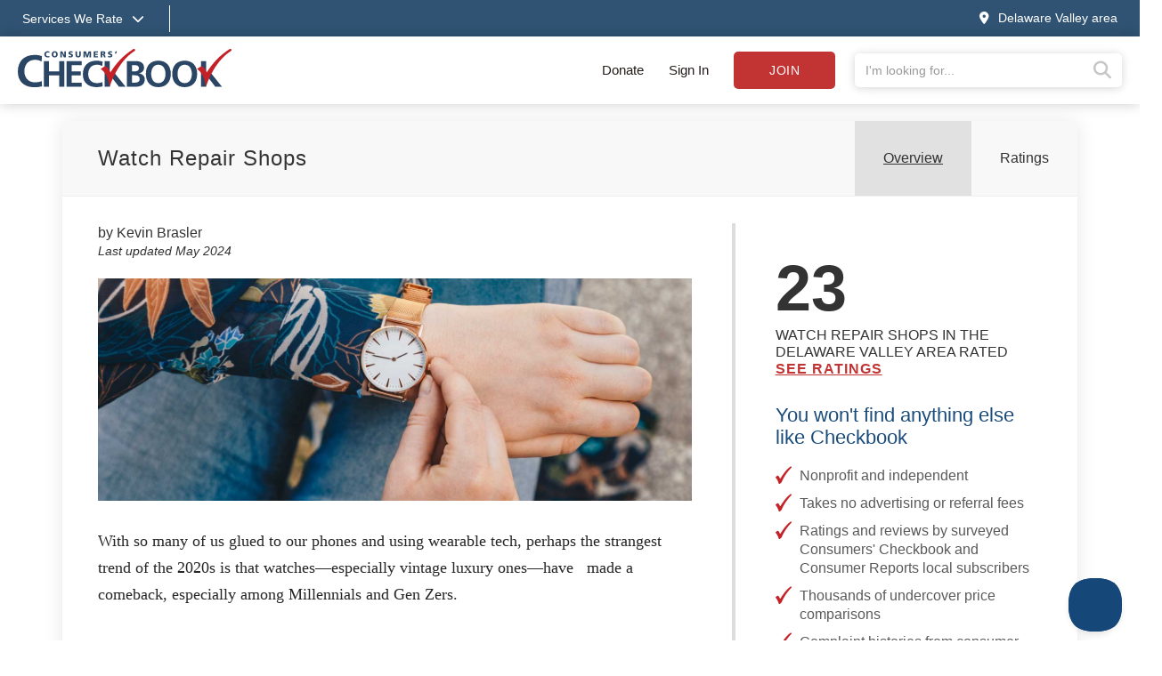

--- FILE ---
content_type: text/html;charset=UTF-8
request_url: https://www.checkbook.org/delaware-valley-area/watch-repair
body_size: 13462
content:

<!DOCTYPE html>
<html lang="en" >
<head>
	<meta charset="utf-8">
	<meta http-equiv="X-UA-Compatible" content="IE=edge">
	<meta name="viewport" content="width=device-width, initial-scale=1, shrink-to-fit=no">
	
	<meta name="description" content="Compare 23 Watch Repair Shops in Delaware Valley area - 175000 Unbiased Reviews - Consumer&#x27;s Checkbook">

	<title>Watch Repair Shops - Ratings and Reviews - Delaware Valley Consumers' Checkbook</title>

	
	<link rel="alternate" href="/rss/" type="application/rss_xml" title="checkbook.org" />
	<link rel="stylesheet" href="https://stackpath.bootstrapcdn.com/bootstrap/3.4.1/css/bootstrap.min.css" integrity="sha384-HSMxcRTRxnN+Bdg0JdbxYKrThecOKuH5zCYotlSAcp1+c8xmyTe9GYg1l9a69psu" crossorigin="anonymous">
	<link rel="stylesheet" href="/assets/css/v2/jquery-ui.min.css">
	
	
	<link rel="stylesheet" href="/assets/css/fontawesome-pro-6.4.0-web/css/all.min.css"/> 
	<link rel="stylesheet" href="/assets/css/v2/globalv3.css?20260120">
	<link rel="stylesheet" href="/assets/css/print.css" media="print" />


	
		<link rel="canonical" href="/delaware-valley-area/watch-repair/">
	

	
	<script defer src="https://code.jquery.com/jquery-3.6.3.min.js" integrity="sha256-pvPw+upLPUjgMXY0G+8O0xUf+/Im1MZjXxxgOcBQBXU=" crossorigin="anonymous"></script>
	
	<script defer src="https://code.jquery.com/ui/1.13.2/jquery-ui.min.js" integrity="sha256-lSjKY0/srUM9BE3dPm+c4fBo1dky2v27Gdjm2uoZaL0=" crossorigin="anonymous"></script>
	<script defer src="/assets/js/v2/jquery.validate.min.js" type="text/javascript"></script>
	<script defer src="/assets/js/v2/jquery.validate.additional-methods.min.js" type="text/javascript"></script>
	<script defer src="https://stackpath.bootstrapcdn.com/bootstrap/3.4.1/js/bootstrap.min.js" integrity="sha384-aJ21OjlMXNL5UyIl/XNwTMqvzeRMZH2w8c5cRVpzpU8Y5bApTppSuUkhZXN0VxHd" crossorigin="anonymous"></script>
	<script defer src="/assets/js/v2/intersection-observer.js" type="text/javascript"></script>
	

	<script type="text/javascript">
		var RegionID = 'DEL';  
		var rateFirms = {}; 
		var isPress = false;
		

		//Code to run $(function()) when jquery is deferred
		var _jqq = [];
		var $ = function(fn) {
		    _jqq.push(fn);
		};
	</script>

	
		<script type="text/javascript"> 
			window.dataLayer = window.dataLayer || [];
			window.dataLayer.push({ 
				'event' :'userData',
				'RegionID_G4' : 'DEL' 
				
			});
		</script>
		<!-- Google Tag Manager -->
		<script>(function(w,d,s,l,i){w[l]=w[l]||[];w[l].push({'gtm.start':
		new Date().getTime(),event:'gtm.js'});var f=d.getElementsByTagName(s)[0],
		j=d.createElement(s),dl=l!='dataLayer'?'&l='+l:'';j.async=true;j.src=
		'https://www.googletagmanager.com/gtm.js?id='+i+dl;f.parentNode.insertBefore(j,f);
		})(window,document,'script','dataLayer','GTM-WKKZ782');</script>
		<!-- End Google Tag Manager -->
	

 
				<meta name="twitter:image" content="summary_large_image">
				<meta name="twitter:site" content="@checkbookorg" />
				<meta name="twitter:image" content="https://www.checkbook.org/V2/graphics/articles/Watch-Repair/1024/watch_repair.jpg">
				<meta name="twitter:image:alt" content="Watch Repair Shops">
				<meta property="og:image" content="https://www.checkbook.org/V2/graphics/articles/Watch-Repair/1024/watch_repair.jpg"/>
				<meta property="og:title" content="How to Find a Reliable Watch Repair Service"/>
				<meta property="og:type" content="article"/>
				<meta property="og:site_name" content="Consumers' Checkbook Magazine"/>
			</head>

<body class=" delaware-valley-area">

	<noscript> <!-- Google Tag Manager (noscript) -->
		<iframe src="https://www.googletagmanager.com/ns.html?id=GTM-WKKZ782" height="0" width="0" style="display:none;visibility:hidden"></iframe>
	</noscript>

	<div class="wrapper">

		
		

		
		<div class="background-overlay"></div>
		<header>

			
			

			
			<div class="mobile-signin show-mobile-xs">
				
					<a href="#" data-toggle="modal" data-target="#loginModal">Sign in</a> | <a href="/subscribe" class="subscribeButton">Subscribe</a> | <a href="/subscribe/donate">Donate</a>
				
			</div>
			
			
			<div class="services--menu hide-mobile-xs">
				<div class="container">
					<div class="row">
						<div class="col-xs-12">
							<a href="#" id="services_dropdown_toggle">
								<span class="hide-mobile-xs">Services We Rate<i class="fas fa-chevron-down"></i></span>
								<span class="show-mobile-xs"><i class="fas fa-bars"></i><span class="sr-only">Services we rate</span></span>
							</a>
							<span class="separator">&nbsp;</span>
							<span class="groups">
								
										<a href="/delaware-valley-area/auto">Auto Services </a>
									
										<a href="/delaware-valley-area/health">Healthcare Providers </a>
									
										<a href="/delaware-valley-area/home">Home Services </a>
									
										<a href="/delaware-valley-area/financial">Financial Services </a>
									
										<a href="/delaware-valley-area/pets">Pet Care </a>
									
										<a href="/delaware-valley-area/stores">Stores </a>
									
										<a href="/delaware-valley-area/travel">Travel & Leisure </a>
									
							</span>
					
							<a href="#" class="pull-right" id="changeRegion" data-toggle="modal" data-target="#selectRegion"><i class="fas fa-map-marker-alt"></i><span class="hide-mobile-xs">Delaware Valley area</span></a>
						</div>
					</div>
				</div>
			</div>

			
			<div class="services--expanded--menu">
				<div class="container">
					<div class="row flex menu--main--content">
						<div class="col-xs-5 col-sm-3 col-md-2 services--expanded--level-one">
							<ul>
								
									<li class="active">
										
											<a data-subsection="1" href="#">Top Services <i class="fas fa-chevron-right"></i></a>
										
									</li>
									
									<li >
										
											<a data-subsection="2" href="#">Auto Services <i class="fas fa-chevron-right"></i></a>
										
									</li>
									
									<li >
										
											<a data-subsection="3" href="#">Healthcare Providers <i class="fas fa-chevron-right"></i></a>
										
									</li>
									
									<li >
										
											<a data-subsection="4" href="#">Home Services <i class="fas fa-chevron-right"></i></a>
										
									</li>
									
									<li >
										
											<a data-subsection="5" href="#">Financial Services <i class="fas fa-chevron-right"></i></a>
										
									</li>
									
									<li >
										
											<a data-subsection="6" href="#">Personal Services <i class="fas fa-chevron-right"></i></a>
										
									</li>
									
									<li >
										
											<a data-subsection="7" href="#">Pet Care <i class="fas fa-chevron-right"></i></a>
										
									</li>
									
									<li >
										
											<a data-subsection="8" href="#">Stores <i class="fas fa-chevron-right"></i></a>
										
									</li>
									
									<li >
										
											<a data-subsection="9" href="#">Travel & Leisure <i class="fas fa-chevron-right"></i></a>
										
									</li>
									
								<li><a href="/delaware-valley-area/groups">All Services <i class="fas fa-chevron-right"></i></a></li>
							</ul>
						</div>
						
						
							<div class="col-xs-7 col-sm-9 col-md-10 services--expanded--level-two active" id="subsection-1">
								<img alt="Consumers Checkbook" class="services--checkmark" src="/assets/img/template/faded-checkmark.svg">
								<div class="row">
									
											<div class="col-xs-12 col-sm-6 col-md-3 sub-section">
										
												<h4>Auto Services</h4>
											
											<ul>
												
													<li><a href="/delaware-valley-area/auto-body-shops/">Auto Body Shops</a></li>
													
													<li><a href="/delaware-valley-area/auto-detailers/">Auto Detailers</a></li>
													
													<li><a href="/delaware-valley-area/auto-repair-shops/">Auto Repair Shops</a></li>
													
													<li><a href="/delaware-valley-area/auto-insurance/">Car Insurance</a></li>
													
													<li><a href="/delaware-valley-area/tire-stores/">Tire Stores</a></li>
													
													<li><a href="/delaware-valley-area/used-cars-often-sold-with-dangerous-defects/">Used Cars Often Sold with Dangerous Defects</a></li>
													
											</ul>
										
												<h4>Healthcare Providers</h4>
											
											<ul>
												
													<li><a href="/delaware-valley-area/acupuncturists/">Acupuncturists</a></li>
													
													<li><a href="/delaware-valley-area/dentists/">Dentists</a></li>
													
													<li><a href="/delaware-valley-area/doctors/">Doctors</a></li>
													
													<li><a href="/delaware-valley-area/hearing-aid-dispensers/">Hearing Centers</a></li>
													
													<li><a href="/delaware-valley-area/medical-treatments-reducing-unnecessary-tests-and-procedures/">Medical Tests & Procedures: Reducing Unnecessary Care</a></li>
													
													<li><a href="/delaware-valley-area/opticians-optometrists-buying-eyewear/">Opticians, Optometrists, & Buying Eyewear</a></li>
													
											</ul>
										
											</div>
										
											<div class="col-xs-12 col-sm-6 col-md-3 sub-section">
										
												<h4>Home Care</h4>
											
											<ul>
												
													<li><a href="/delaware-valley-area/appliance-repair/">Appliance Repair</a></li>
													
													<li><a href="/delaware-valley-area/basement-waterproofers/">Basement Waterproofers</a></li>
													
													<li><a href="/delaware-valley-area/carpet-and-rug-cleaners/">Carpet & Rug Cleaners</a></li>
													
													<li><a href="/delaware-valley-area/home-contractors/">Contractors: Remodelers & General</a></li>
													
													<li><a href="/delaware-valley-area/electricians/">Electricians</a></li>
													
													<li><a href="/delaware-valley-area/exterminators/">Exterminators</a></li>
													
													<li><a href="/delaware-valley-area/air-conditioning-and-heating-contractors/">Heating & Air-Conditioning Contractors</a></li>
													
													<li><a href="/delaware-valley-area/home-security/">Home Security</a></li>
													
													<li><a href="/delaware-valley-area/painters/">Painters</a></li>
													
													<li><a href="/delaware-valley-area/plumbers/">Plumbers</a></li>
													
													<li><a href="/delaware-valley-area/roofers/">Roofers</a></li>
													
													<li><a href="/delaware-valley-area/saving-energy-at-home/">Saving Energy at Home</a></li>
													
													<li><a href="/delaware-valley-area/tree-care/">Tree Care Services</a></li>
													
													<li><a href="/delaware-valley-area/window-installers/">Window Installers & Repair</a></li>
													
											</ul>
										
											</div>
										
											<div class="col-xs-12 col-sm-6 col-md-3 sub-section">
										
												<h4>Financial</h4>
											
											<ul>
												
													<li><a href="/delaware-valley-area/30-tricks-sellers-use-to-make-you-pay-up/">30 Tricks Sellers Use to Manipulate You</a></li>
													
													<li><a href="/delaware-valley-area/65-things-you-shouldnt-pay-for/">65 Things You (Probably) Shouldn't Pay For</a></li>
													
													<li><a href="/delaware-valley-area/buy-now-pay-later/">Buy Now, Pay Later Often a Debt Trap</a></li>
													
													<li><a href="/delaware-valley-area/credit-card-chargebacks-a-consumer-superweapon/">Credit Cards Have Consumer Protection Superpowers</a></li>
													
													<li><a href="/delaware-valley-area/getting-rid-of-your-unwanted-stuff/">Getting Rid of Your Unwanted Stuff</a></li>
													
											</ul>
										
												<h4>Personal Services</h4>
											
											<ul>
												
													<li><a href="/delaware-valley-area/cell-phone-services/">Cell Phone Services</a></li>
													
													<li><a href="/delaware-valley-area/drycleaners/">Drycleaners</a></li>
													
													<li><a href="/delaware-valley-area/florists/">Florists</a></li>
													
													<li><a href="/delaware-valley-area/fitness-centers/">Gyms & Fitness Centers</a></li>
													
													<li><a href="/delaware-valley-area/housecleaners/">Housecleaners</a></li>
													
													<li><a href="/delaware-valley-area/movers/">Movers</a></li>
													
											</ul>
										
											</div>
										
											<div class="col-xs-12 col-sm-6 col-md-3 sub-section">
										
												<h4>Pet Care</h4>
											
											<ul>
												
													<li><a href="/delaware-valley-area/dog-groomers/">Dog Groomers</a></li>
													
													<li><a href="/delaware-valley-area/dog-trainers/">Dog Trainers</a></li>
													
													<li><a href="/delaware-valley-area/kennels/">Kennels</a></li>
													
													<li><a href="/delaware-valley-area/pet-insurance/">Pet Insurance</a></li>
													
													<li><a href="/delaware-valley-area/pet-sitters/">Pet Sitters/House Sitters</a></li>
													
													<li><a href="/delaware-valley-area/veterinarians/">Veterinarians</a></li>
													
											</ul>
										
												<h4>Stores</h4>
											
											<ul>
												
													<li><a href="/delaware-valley-area/appliance-stores/">Appliance Stores</a></li>
													
													<li><a href="/delaware-valley-area/bike-shops/">Bike Shops</a></li>
													
													<li><a href="/delaware-valley-area/carpet-stores-and-installers/">Carpet Stores & Installers</a></li>
													
													<li><a href="/delaware-valley-area/computer-stores/">Computer Stores</a></li>
													
													<li><a href="/delaware-valley-area/furniture-stores/">Furniture Stores</a></li>
													
													<li><a href="/delaware-valley-area/garden-centers/">Garden Centers</a></li>
													
													<li><a href="/delaware-valley-area/supermarkets/">Grocery Stores & Delivery Services</a></li>
													
											</ul>
										
											</div>
										
								</div>
							</div>
							
							<div class="col-xs-7 col-sm-9 col-md-10 services--expanded--level-two " id="subsection-2">
								<img alt="Consumers Checkbook" class="services--checkmark" src="/assets/img/template/faded-checkmark.svg">
								<div class="row">
									
											<div class="col-xs-12 col-sm-6 col-md-3 sub-section">
										
												<h4>Ratings & Advice</h4>
											
											<ul>
												
													<li><a href="/delaware-valley-area/auto-body-shops/">Auto Body Shops</a></li>
													
													<li><a href="/delaware-valley-area/auto-detailers/">Auto Detailers</a></li>
													
													<li><a href="/delaware-valley-area/auto-glass-repair/">Auto Glass Repair & Replacements</a></li>
													
													<li><a href="/delaware-valley-area/auto-repair-shops/">Auto Repair Shops</a></li>
													
													<li><a href="/delaware-valley-area/auto-insurance/">Car Insurance</a></li>
													
													<li><a href="/delaware-valley-area/car-washes/">Car Washes</a></li>
													
													<li><a href="/delaware-valley-area/rental-car-insurance/">Rental Car Insurance: Should You Buy It?</a></li>
													
													<li><a href="/delaware-valley-area/tire-pressure-advice/">Tire Pressure Advice</a></li>
													
													<li><a href="/delaware-valley-area/tire-stores/">Tire Stores</a></li>
													
													<li><a href="/delaware-valley-area/used-cars-often-sold-with-dangerous-defects/">Used Cars Often Sold with Dangerous Defects</a></li>
													
													<li><a href="/delaware-valley-area/used-car-certifications-often-not-meaningful/">Used-Car Certifications Often Not Meaningful</a></li>
													
											</ul>
										
											</div>
										
											<div class="col-xs-12 col-sm-6 col-md-3 sub-section">
										
												<h4>Buying a New Car</h4>
											
											<ul>
												
													<li><a href="/delaware-valley-area/car-buying-strategies-for-a-good-deal/">Car Buying Strategies</a></li>
													
													<li><a href="/delaware-valley-area/extended-warranties-for-new-cars/">Don't Buy a Vehicle Service Contract</a></li>
													
													<li class="see-all"><a href="/delaware-valley-area/auto">See all Auto Services</a></li>
												
											</ul>
										
											</div>
										
								</div>
							</div>
							
							<div class="col-xs-7 col-sm-9 col-md-10 services--expanded--level-two " id="subsection-3">
								<img alt="Consumers Checkbook" class="services--checkmark" src="/assets/img/template/faded-checkmark.svg">
								<div class="row">
									
											<div class="col-xs-12 col-sm-6 col-md-3 sub-section">
										
												<h4>Popular</h4>
											
											<ul>
												
													<li><a href="/delaware-valley-area/acupuncturists/">Acupuncturists</a></li>
													
													<li><a href="/delaware-valley-area/aging-in-place/">Aging In Place</a></li>
													
													<li><a href="/delaware-valley-area/assisted-living-facilities/">Assisted Living</a></li>
													
													<li><a href="/delaware-valley-area/chiropractors/">Chiropractors</a></li>
													
													<li><a href="/delaware-valley-area/dentists/">Dentists</a></li>
													
													<li><a href="/delaware-valley-area/doctors/">Doctors</a></li>
													
													<li><a href="/delaware-valley-area/hearing-aid-dispensers/">Hearing Centers</a></li>
													
													<li><a href="/delaware-valley-area/home-health-agencies/">Home Health Agencies</a></li>
													
													<li><a href="/delaware-valley-area/medical-alert-devices/">Medical Alert Devices</a></li>
													
													<li><a href="/delaware-valley-area/medical-treatments-reducing-unnecessary-tests-and-procedures/">Medical Tests & Procedures: Reducing Unnecessary Care</a></li>
													
													<li><a href="/delaware-valley-area/nursing-homes/">Nursing Homes</a></li>
													
													<li><a href="/delaware-valley-area/opticians-optometrists-buying-eyewear/">Opticians, Optometrists, & Buying Eyewear</a></li>
													
											</ul>
										
											</div>
										
											<div class="col-xs-12 col-sm-6 col-md-3 sub-section">
										
												<h4>Doctors</h4>
											
											<ul>
												
													<li><a href="/delaware-valley-area/is-your-doctor-board-certified/">Doctor Board Certification: Is Yours Certified? Does It Matter?</a></li>
													
													<li><a href="/delaware-valley-area/doctors/">Doctors</a></li>
													
													<li><a href="/delaware-valley-area/surgeon-ratings/">Surgeon Ratings</a></li>
													
											</ul>
										
											</div>
										
											<div class="col-xs-12 col-sm-6 col-md-3 sub-section">
										
												<h4>Dentists</h4>
											
											<ul>
												
													<li><a href="/delaware-valley-area/dentists/">Dentists</a></li>
													
													<li><a href="/delaware-valley-area/dentists/">Endodontists</a></li>
													
													<li><a href="/delaware-valley-area/dentists/">Oral Surgeons</a></li>
													
													<li><a href="/delaware-valley-area/dentists/">Orthodontists</a></li>
													
													<li><a href="/delaware-valley-area/dentists/">Pedodontists</a></li>
													
													<li><a href="/delaware-valley-area/dentists/">Periodontists</a></li>
													
													<li><a href="/delaware-valley-area/dentists/">Prosthodontists</a></li>
													
											</ul>
										
											</div>
										
											<div class="col-xs-12 col-sm-6 col-md-3 sub-section">
										
												<h4>More Ratings & Advice</h4>
											
											<ul>
												
													<li><a href="/delaware-valley-area/laboratory-testing/">Laboratory Testing</a></li>
													
													<li><a href="/delaware-valley-area/laser-eye-surgery/">Laser Eye Surgery</a></li>
													
													<li><a href="/delaware-valley-area/massage-therapists/">Massage Therapists</a></li>
													
													<li><a href="/delaware-valley-area/do-your-own-medical-research/">Medical Research: Doing Your Own</a></li>
													
													<li><a href="/delaware-valley-area/saving-on-over-the-counter-drugs/">Over-the-Counter Drug Prices</a></li>
													
													<li><a href="/delaware-valley-area/personal-trainers/">Personal Trainers</a></li>
													
													<li><a href="/delaware-valley-area/physical-therapists/">Physical Therapists</a></li>
													
													<li><a href="/delaware-valley-area/podiatrists/">Podiatrists</a></li>
													
													<li><a href="/delaware-valley-area/psychologists/">Psychologists</a></li>
													
													<li><a href="/delaware-valley-area/urgent-care-clinics/">Urgent Care Clinics</a></li>
													
													<li><a href="/delaware-valley-area/weight-loss-centers/">Weight Loss Centers</a></li>
													
													<li class="see-all"><a href="/delaware-valley-area/health">See all Healthcare Providers</a></li>
												
											</ul>
										
											</div>
										
								</div>
							</div>
							
							<div class="col-xs-7 col-sm-9 col-md-10 services--expanded--level-two " id="subsection-4">
								<img alt="Consumers Checkbook" class="services--checkmark" src="/assets/img/template/faded-checkmark.svg">
								<div class="row">
									
											<div class="col-xs-12 col-sm-6 col-md-3 sub-section">
										
												<h4>Popular</h4>
											
											<ul>
												
													<li><a href="/delaware-valley-area/appliance-repair/">Appliance Repair</a></li>
													
													<li><a href="/delaware-valley-area/carpet-and-rug-cleaners/">Carpet & Rug Cleaners</a></li>
													
													<li><a href="/delaware-valley-area/home-contractors/">Contractors: Remodelers & General</a></li>
													
													<li><a href="/delaware-valley-area/electricians/">Electricians</a></li>
													
													<li><a href="/delaware-valley-area/exterminators/">Exterminators</a></li>
													
													<li><a href="/delaware-valley-area/handyman-services/">Handyman Services</a></li>
													
													<li><a href="/delaware-valley-area/air-conditioning-and-heating-contractors/">Heating & Air-Conditioning Contractors</a></li>
													
													<li><a href="/delaware-valley-area/housecleaners/">Housecleaners</a></li>
													
													<li><a href="/delaware-valley-area/painters/">Painters</a></li>
													
													<li><a href="/delaware-valley-area/plumbers/">Plumbers</a></li>
													
													<li><a href="/delaware-valley-area/roofers/">Roofers</a></li>
													
													<li><a href="/delaware-valley-area/solar-contractors/">Solar Energy</a></li>
													
													<li><a href="/delaware-valley-area/tree-care/">Tree Care Services</a></li>
													
													<li><a href="/delaware-valley-area/window-installers/">Window Installers & Repair</a></li>
													
											</ul>
										
											</div>
										
											<div class="col-xs-12 col-sm-6 col-md-3 sub-section">
										
												<h4>More Ratings & Advice</h4>
											
											<ul>
												
													<li><a href="/delaware-valley-area/architects/">Architects</a></li>
													
													<li><a href="/delaware-valley-area/asbestos-abatement/">Asbestos Abatement</a></li>
													
													<li><a href="/delaware-valley-area/basement-waterproofers/">Basement Waterproofers</a></li>
													
													<li><a href="/delaware-valley-area/bathtub-refinishers/">Bathtub Refinishers</a></li>
													
													<li><a href="/delaware-valley-area/cabinet-suppliers/">Cabinet Suppliers</a></li>
													
													<li><a href="/delaware-valley-area/carpenters/">Carpenters</a></li>
													
													<li><a href="/delaware-valley-area/carpet-stores-and-installers/">Carpet Stores & Installers</a></li>
													
													<li><a href="/delaware-valley-area/chimney-sweeps/">Chimney Sweeps & Services</a></li>
													
													<li><a href="/delaware-valley-area/concrete-contractors/">Concrete Contractors</a></li>
													
													<li><a href="/delaware-valley-area/countertop-suppliers/">Countertop Suppliers</a></li>
													
													<li><a href="/delaware-valley-area/deck-builders/">Deck Builders</a></li>
													
													<li><a href="/delaware-valley-area/door-installers/">Door Installers</a></li>
													
													<li><a href="/delaware-valley-area/drywall-contractors/">Drywall Contractors</a></li>
													
													<li><a href="/delaware-valley-area/air-duct-cleaners/">Duct Cleaners</a></li>
													
											</ul>
										
											</div>
										
											<div class="col-xs-12 col-sm-6 col-md-3 sub-section">
										
											<ul>
												
													<li><a href="/delaware-valley-area/fence-builders/">Fence Builders</a></li>
													
													<li><a href="/delaware-valley-area/fire-and-water-damage-restorers/">Fire & Water Damage Restorers</a></li>
													
													<li><a href="/delaware-valley-area/fireplace-installers/">Fireplace Installers</a></li>
													
													<li><a href="/delaware-valley-area/floor-refinishers/">Floor Refinishers</a></li>
													
													<li><a href="/delaware-valley-area/flooring-installers/">Flooring Suppliers & Installers</a></li>
													
													<li><a href="/delaware-valley-area/furniture-repair/">Furniture Repair</a></li>
													
													<li><a href="/delaware-valley-area/garage-door-installers/">Garage Door Installers</a></li>
													
													<li><a href="/delaware-valley-area/gutter-cleaners/">Gutter Cleaners</a></li>
													
													<li><a href="/delaware-valley-area/gutter-installers/">Gutter Installers</a></li>
													
													<li><a href="/delaware-valley-area/home-builders/">Home Builders</a></li>
													
													<li><a href="/delaware-valley-area/home-inspectors/">Home Inspectors</a></li>
													
													<li><a href="/delaware-valley-area/home-warranties/">Home Warranties</a></li>
													
													<li><a href="/delaware-valley-area/insulation-contractors/">Insulation Contractors</a></li>
													
													<li><a href="/delaware-valley-area/landscape-designers/">Landscape Designers</a></li>
													
											</ul>
										
											</div>
										
											<div class="col-xs-12 col-sm-6 col-md-3 sub-section">
										
											<ul>
												
													<li><a href="/delaware-valley-area/landscapers/">Landscapers</a></li>
													
													<li><a href="/delaware-valley-area/lawn-care/">Lawn Care Services</a></li>
													
													<li><a href="/delaware-valley-area/lawn-mowing/">Lawn Mowing</a></li>
													
													<li><a href="/delaware-valley-area/locksmiths/">Locksmiths</a></li>
													
													<li><a href="/delaware-valley-area/masons/">Masons</a></li>
													
													<li><a href="/delaware-valley-area/pavers/">Pavers</a></li>
													
													<li><a href="/delaware-valley-area/playground-equipment-installers/">Playground Equipment Installers</a></li>
													
													<li><a href="/delaware-valley-area/power-wash-services/">Power Wash Services</a></li>
													
													<li><a href="/delaware-valley-area/septic-system-services/">Septic System Services</a></li>
													
													<li><a href="/delaware-valley-area/siding-installers/">Siding Installers</a></li>
													
													<li><a href="/delaware-valley-area/sprinkler-system-installers/">Sprinkler & Irrigation System Installers</a></li>
													
													<li><a href="/delaware-valley-area/swimming-pool-services/">Swimming Pool Services</a></li>
													
													<li><a href="/delaware-valley-area/tile-installers/">Tile Installers</a></li>
													
													<li><a href="/delaware-valley-area/window-washers/">Window Washers</a></li>
													
													<li class="see-all"><a href="/delaware-valley-area/home">See all Home Services</a></li>
												
											</ul>
										
											</div>
										
								</div>
							</div>
							
							<div class="col-xs-7 col-sm-9 col-md-10 services--expanded--level-two " id="subsection-5">
								<img alt="Consumers Checkbook" class="services--checkmark" src="/assets/img/template/faded-checkmark.svg">
								<div class="row">
									
											<div class="col-xs-12 col-sm-6 col-md-3 sub-section">
										
												<h4>Popular</h4>
											
											<ul>
												
													<li><a href="/delaware-valley-area/65-things-you-shouldnt-pay-for/">65 Things You (Probably) Shouldn't Pay For</a></li>
													
													<li><a href="/delaware-valley-area/accountants/">Accountants</a></li>
													
													<li><a href="/delaware-valley-area/buy-now-pay-later/">Buy Now, Pay Later Often a Debt Trap</a></li>
													
													<li><a href="/delaware-valley-area/auto-insurance/">Car Insurance</a></li>
													
													<li><a href="/delaware-valley-area/tips-for-saving-when-shopping-online/">Checkbook’s Top Shopping Tips</a></li>
													
													<li><a href="/delaware-valley-area/credit-card-chargebacks-a-consumer-superweapon/">Credit Cards Have Consumer Protection Superpowers</a></li>
													
													<li><a href="/delaware-valley-area/estate-planning-tasks-and-tips/">Estate Planning Tasks & Tips</a></li>
													
													<li><a href="/delaware-valley-area/getting-rid-of-your-unwanted-stuff/">Getting Rid of Your Unwanted Stuff</a></li>
													
													<li><a href="/delaware-valley-area/home-warranties/">Home Warranties</a></li>
													
													<li><a href="/delaware-valley-area/sale-fail/">Sale Prices Are Usually Fake Discounts</a></li>
													
											</ul>
										
											</div>
										
											<div class="col-xs-12 col-sm-6 col-md-3 sub-section">
										
												<h4>More Ratings & Advice</h4>
											
											<ul>
												
													<li><a href="/delaware-valley-area/real-estate-appraisers/">Appraisers (for Real Estate)</a></li>
													
													<li><a href="/delaware-valley-area/appraisers/">Appraisers (non-Real-Estate)</a></li>
													
													<li><a href="/delaware-valley-area/cashback-shopping-portals/">Cashback Shopping Portals</a></li>
													
													<li><a href="/delaware-valley-area/how-to-complain/">Complaining: How to Get Results</a></li>
													
													<li><a href="/delaware-valley-area/finding-the-best-credit-card/">Credit Cards: How to Choose the Best One</a></li>
													
													<li><a href="/delaware-valley-area/should-you-buy-extended-warranties/">Extended Product Warranties</a></li>
													
													<li><a href="/delaware-valley-area/financial-advisors/">Financial Advisors</a></li>
													
													<li><a href="/delaware-valley-area/financial-documents/">Financial Documents: Create a Paper Trail for Your Heirs</a></li>
													
													<li><a href="/delaware-valley-area/free-perks/">Free Perks You Didn't Know You Have</a></li>
													
													<li><a href="/delaware-valley-area/homeowners-insurance/">Homeowners Insurance</a></li>
													
													<li><a href="/delaware-valley-area/identity-theft-protecting-your-investment-and-retirement-accounts/">Identity Theft: Are Your Investment and Retirement Accounts Protected?</a></li>
													
													<li><a href="/delaware-valley-area/life-insurance/">Life Insurance</a></li>
													
													<li><a href="/delaware-valley-area/mortgage-lenders/">Mortgage Lenders</a></li>
													
													<li><a href="/delaware-valley-area/how-safe-are-your-passwords/">Password Safety</a></li>
													
											</ul>
										
											</div>
										
											<div class="col-xs-12 col-sm-6 col-md-3 sub-section">
										
											<ul>
												
													<li><a href="/delaware-valley-area/pet-insurance/">Pet Insurance</a></li>
													
													<li><a href="/delaware-valley-area/real-estate-settlement-services/">Real Estate Settlement Services</a></li>
													
													<li><a href="/delaware-valley-area/happy-returns-and-gift-card-tips/">Returning Items to Retailers: Tips for Smooth Transactions</a></li>
													
													<li><a href="/delaware-valley-area/pricematching/">These Retailers Price Match or Make Price Adjustments</a></li>
													
													<li><a href="/delaware-valley-area/timeshare-exit-companies-deserve-a-time-out/">Timeshare Exit Companies Deserve a Time Out</a></li>
													
													<li><a href="/delaware-valley-area/travel-insurance-what-should-you-buy/">Travel Insurance</a></li>
													
													<li><a href="/delaware-valley-area/vehicle-service-contracts/">Vehicle Service Contracts</a></li>
													
													<li><a href="/delaware-valley-area/water-and-sewer-line-warranties/">Water & Sewer Line Warranties</a></li>
													
													<li><a href="/delaware-valley-area/how-to-write-a-will-or-living-will/">Wills and Living Wills: Help with Preparing Yours</a></li>
													
													<li class="see-all"><a href="/delaware-valley-area/financial">See all Financial Services</a></li>
												
											</ul>
										
											</div>
										
								</div>
							</div>
							
							<div class="col-xs-7 col-sm-9 col-md-10 services--expanded--level-two " id="subsection-6">
								<img alt="Consumers Checkbook" class="services--checkmark" src="/assets/img/template/faded-checkmark.svg">
								<div class="row">
									
											<div class="col-xs-12 col-sm-6 col-md-3 sub-section">
										
												<h4>Popular</h4>
											
											<ul>
												
													<li><a href="/delaware-valley-area/aging-in-place/">Aging In Place</a></li>
													
													<li><a href="/delaware-valley-area/assisted-living-facilities/">Assisted Living</a></li>
													
													<li><a href="/delaware-valley-area/cell-phone-services/">Cell Phone Services</a></li>
													
													<li><a href="/delaware-valley-area/computer-repair/">Computer Repair</a></li>
													
													<li><a href="/delaware-valley-area/drycleaners/">Drycleaners</a></li>
													
													<li><a href="/delaware-valley-area/elder-villages/">Elder Villages</a></li>
													
													<li><a href="/delaware-valley-area/estate-sales/">Estate Sales</a></li>
													
													<li><a href="/delaware-valley-area/florists/">Florists</a></li>
													
													<li><a href="/delaware-valley-area/framing-shops/">Framing Shops</a></li>
													
													<li><a href="/delaware-valley-area/getting-rid-of-your-unwanted-stuff/">Getting Rid of Your Unwanted Stuff</a></li>
													
													<li><a href="/delaware-valley-area/handyman-services/">Handyman Services</a></li>
													
													<li><a href="/delaware-valley-area/housecleaners/">Housecleaners</a></li>
													
													<li><a href="/delaware-valley-area/interior-designers/">Interior Designers</a></li>
													
													<li><a href="/delaware-valley-area/movers/">Movers</a></li>
													
											</ul>
										
											</div>
										
											<div class="col-xs-12 col-sm-6 col-md-3 sub-section">
										
												<h4>More Ratings & Advice</h4>
											
											<ul>
												
													<li><a href="/delaware-valley-area/caterers/">Caterers</a></li>
													
													<li><a href="/delaware-valley-area/child-care-tips-for-saving/">Child Care: Tips for Saving</a></li>
													
													<li><a href="/delaware-valley-area/closet-organizers/">Closet Organizers</a></li>
													
													<li><a href="/delaware-valley-area/clothing-rental/">Clothing Rental</a></li>
													
													<li><a href="/delaware-valley-area/clothing-resale-options/">Clothing Resale Options</a></li>
													
													<li><a href="/delaware-valley-area/dance-classes/">Dance Classes</a></li>
													
													<li><a href="/delaware-valley-area/day-care-centers/">Day Care Centers</a></li>
													
													<li><a href="/delaware-valley-area/dealing-with-your-digital-clutter/">Dealing with Your Digital Clutter</a></li>
													
													<li><a href="/delaware-valley-area/decluttering-strategies/">Decluttering Strategies</a></li>
													
													<li><a href="/delaware-valley-area/driving-instructors/">Driving Instructors</a></li>
													
													<li><a href="/delaware-valley-area/energy-use-consultants/">Energy Use Consultants</a></li>
													
													<li><a href="/delaware-valley-area/family-counselors/">Family Counselors</a></li>
													
													<li><a href="/delaware-valley-area/firewood-sellers/">Firewood Sellers</a></li>
													
													<li><a href="/delaware-valley-area/free-perks/">Free Perks You Didn't Know You Have</a></li>
													
											</ul>
										
											</div>
										
											<div class="col-xs-12 col-sm-6 col-md-3 sub-section">
										
											<ul>
												
													<li><a href="/delaware-valley-area/funeral-homes/">Funeral Homes</a></li>
													
													<li><a href="/delaware-valley-area/home-health-agencies/">Home Health Agencies</a></li>
													
													<li><a href="/delaware-valley-area/lawn-mowing/">Lawn Mowing</a></li>
													
													<li><a href="/delaware-valley-area/marriage-counselors/">Marriage Counselors</a></li>
													
													<li><a href="/delaware-valley-area/martial-arts-instructors/">Martial Arts Instructors</a></li>
													
													<li><a href="/delaware-valley-area/massage-therapists/">Massage Therapists</a></li>
													
													<li><a href="/delaware-valley-area/medical-alert-devices/">Medical Alert Devices</a></li>
													
													<li><a href="/delaware-valley-area/music-instructors/">Music Instructors</a></li>
													
													<li><a href="/delaware-valley-area/musical-instrument-repair/">Musical Instrument Repair</a></li>
													
													<li><a href="/delaware-valley-area/nannies-hiring-tips/">Nannies: Hiring Tips</a></li>
													
													<li><a href="/delaware-valley-area/organizers/">Organizers</a></li>
													
													<li><a href="/delaware-valley-area/photographers/">Photographers</a></li>
													
													<li><a href="/delaware-valley-area/piano-tuners/">Piano Tuners</a></li>
													
													<li><a href="/delaware-valley-area/property-management-services/">Property Management Services</a></li>
													
											</ul>
										
											</div>
										
											<div class="col-xs-12 col-sm-6 col-md-3 sub-section">
										
											<ul>
												
													<li><a href="/delaware-valley-area/psychologists/">Psychologists</a></li>
													
													<li><a href="/delaware-valley-area/real-estate-settlement-services/">Real Estate Settlement Services</a></li>
													
													<li><a href="/delaware-valley-area/salons/">Salons</a></li>
													
													<li><a href="/delaware-valley-area/self-storage-facilities/">Self-Storage Facilities</a></li>
													
													<li><a href="/delaware-valley-area/shoe-repair/">Shoe Repair</a></li>
													
													<li><a href="/delaware-valley-area/tailors/">Tailors & Sewing Shops</a></li>
													
													<li><a href="/delaware-valley-area/trash-services/">Trash/Recycling Services</a></li>
													
													<li><a href="/delaware-valley-area/travel-agencies/">Travel Agencies</a></li>
													
													<li><a href="/delaware-valley-area/watch-repair/">Watch Repair Shops</a></li>
													
													<li><a href="/delaware-valley-area/water-saving-tips/">Water-Saving Tips</a></li>
													
													<li><a href="/delaware-valley-area/wedding-and-bridal-shops/">Wedding & Bridal Shops</a></li>
													
													<li><a href="/delaware-valley-area/wedding-consultants/">Wedding Consultants</a></li>
													
													<li><a href="/delaware-valley-area/weight-loss-centers/">Weight Loss Centers</a></li>
													
													<li class="see-all"><a href="/delaware-valley-area/personal">See all Personal Services</a></li>
												
											</ul>
										
											</div>
										
								</div>
							</div>
							
							<div class="col-xs-7 col-sm-9 col-md-10 services--expanded--level-two " id="subsection-7">
								<img alt="Consumers Checkbook" class="services--checkmark" src="/assets/img/template/faded-checkmark.svg">
								<div class="row">
									
											<div class="col-xs-12 col-sm-6 col-md-3 sub-section">
										
												<h4>Ratings & Advice</h4>
											
											<ul>
												
													<li><a href="/delaware-valley-area/dog-groomers/">Dog Groomers</a></li>
													
													<li><a href="/delaware-valley-area/dog-trainers/">Dog Trainers</a></li>
													
													<li><a href="/delaware-valley-area/dog-walkers/">Dog Walkers</a></li>
													
													<li><a href="/delaware-valley-area/kennels/">Kennels</a></li>
													
													<li><a href="/delaware-valley-area/pet-supplies/">Pet Food Prices</a></li>
													
													<li><a href="/delaware-valley-area/pet-insurance/">Pet Insurance</a></li>
													
													<li><a href="/delaware-valley-area/pet-sitters/">Pet Sitters/House Sitters</a></li>
													
													<li><a href="/delaware-valley-area/veterinarians/">Veterinarians</a></li>
													
													<li class="see-all"><a href="/delaware-valley-area/pets">See all Pet Care</a></li>
												
											</ul>
										
											</div>
										
								</div>
							</div>
							
							<div class="col-xs-7 col-sm-9 col-md-10 services--expanded--level-two " id="subsection-8">
								<img alt="Consumers Checkbook" class="services--checkmark" src="/assets/img/template/faded-checkmark.svg">
								<div class="row">
									
											<div class="col-xs-12 col-sm-6 col-md-3 sub-section">
										
												<h4>Popular</h4>
											
											<ul>
												
													<li><a href="/delaware-valley-area/30-tricks-sellers-use-to-make-you-pay-up/">30 Tricks Sellers Use to Manipulate You</a></li>
													
													<li><a href="/delaware-valley-area/65-things-you-shouldnt-pay-for/">65 Things You (Probably) Shouldn't Pay For</a></li>
													
													<li><a href="/delaware-valley-area/appliance-stores/">Appliance Stores</a></li>
													
													<li><a href="/delaware-valley-area/bike-shops/">Bike Shops</a></li>
													
													<li><a href="/delaware-valley-area/cabinet-suppliers/">Cabinet Suppliers</a></li>
													
													<li><a href="/delaware-valley-area/carpet-stores-and-installers/">Carpet Stores & Installers</a></li>
													
													<li><a href="/delaware-valley-area/flooring-installers/">Flooring Suppliers & Installers</a></li>
													
													<li><a href="/delaware-valley-area/furniture-stores/">Furniture Stores</a></li>
													
													<li><a href="/delaware-valley-area/garden-centers/">Garden Centers</a></li>
													
													<li><a href="/delaware-valley-area/supermarkets/">Grocery Stores & Delivery Services</a></li>
													
											</ul>
										
											</div>
										
											<div class="col-xs-12 col-sm-6 col-md-3 sub-section">
										
												<h4>More Ratings & Advice</h4>
											
											<ul>
												
													<li><a href="/delaware-valley-area/cashback-shopping-portals/">Cashback Shopping Portals</a></li>
													
													<li><a href="/delaware-valley-area/tips-for-saving-when-shopping-online/">Checkbook’s Top Shopping Tips</a></li>
													
													<li><a href="/delaware-valley-area/closet-organizers/">Closet Organizers</a></li>
													
													<li><a href="/delaware-valley-area/clothing-rental/">Clothing Rental</a></li>
													
													<li><a href="/delaware-valley-area/clothing-resale-options/">Clothing Resale Options</a></li>
													
													<li><a href="/delaware-valley-area/computer-stores/">Computer Stores</a></li>
													
													<li><a href="/delaware-valley-area/countertop-suppliers/">Countertop Suppliers</a></li>
													
													<li><a href="/delaware-valley-area/credit-card-chargebacks-a-consumer-superweapon/">Credit Cards Have Consumer Protection Superpowers</a></li>
													
													<li><a href="/delaware-valley-area/defective-products/">Defective Products: Strategies to Get a Refund or Replacement</a></li>
													
													<li><a href="/delaware-valley-area/how-to-buy-diamonds/">Diamonds Shopping Guide</a></li>
													
													<li><a href="/delaware-valley-area/how-to-save-on-diapers-and-formula/">Diaper Prices</a></li>
													
													<li><a href="/delaware-valley-area/eread-for-free/">E-Read for Free</a></li>
													
													<li><a href="/delaware-valley-area/should-you-buy-extended-warranties/">Extended Product Warranties</a></li>
													
													<li><a href="/delaware-valley-area/framing-shops/">Framing Shops</a></li>
													
											</ul>
										
											</div>
										
											<div class="col-xs-12 col-sm-6 col-md-3 sub-section">
										
											<ul>
												
													<li><a href="/delaware-valley-area/hardware-stores/">Hardware Stores</a></li>
													
													<li><a href="/delaware-valley-area/hearing-aid-dispensers/">Hearing Centers</a></li>
													
													<li><a href="/delaware-valley-area/home-theater-installers/">Home Theater Installers</a></li>
													
													<li><a href="/delaware-valley-area/jewelry-stores/">Jewelry Stores</a></li>
													
													<li><a href="/delaware-valley-area/lighting-showrooms/">Lighting Showrooms</a></li>
													
													<li><a href="/delaware-valley-area/great-resource-for-finding-locally-grown-food/">Locally Grown Food Sources</a></li>
													
													<li><a href="/delaware-valley-area/mattress-stores/">Mattress Stores</a></li>
													
													<li><a href="/delaware-valley-area/musical-instrument-stores/">Musical Instrument Stores</a></li>
													
													<li><a href="/delaware-valley-area/opticians-optometrists-buying-eyewear/">Opticians, Optometrists, & Buying Eyewear</a></li>
													
													<li><a href="/delaware-valley-area/saving-on-over-the-counter-drugs/">Over-the-Counter Drug Prices</a></li>
													
													<li><a href="/delaware-valley-area/pet-supplies/">Pet Food Prices</a></li>
													
													<li><a href="/delaware-valley-area/playground-equipment-installers/">Playground Equipment Installers</a></li>
													
													<li><a href="/delaware-valley-area/product-recalls/">Product Recall Information</a></li>
													
													<li><a href="/delaware-valley-area/happy-returns-and-gift-card-tips/">Returning Items to Retailers: Tips for Smooth Transactions</a></li>
													
											</ul>
										
											</div>
										
											<div class="col-xs-12 col-sm-6 col-md-3 sub-section">
										
											<ul>
												
													<li><a href="/delaware-valley-area/sale-fail/">Sale Prices Are Usually Fake Discounts</a></li>
													
													<li><a href="/delaware-valley-area/pricematching/">These Retailers Price Match or Make Price Adjustments</a></li>
													
													<li><a href="/delaware-valley-area/tire-stores/">Tire Stores</a></li>
													
													<li><a href="/delaware-valley-area/video-equipment-stores/">Video Equipment Stores</a></li>
													
													<li><a href="/delaware-valley-area/wedding-and-bridal-shops/">Wedding & Bridal Shops</a></li>
													
													<li><a href="/delaware-valley-area/window-blind-stores/">Window Treatment Stores</a></li>
													
													<li class="see-all"><a href="/delaware-valley-area/stores">See all Stores</a></li>
												
											</ul>
										
											</div>
										
								</div>
							</div>
							
							<div class="col-xs-7 col-sm-9 col-md-10 services--expanded--level-two " id="subsection-9">
								<img alt="Consumers Checkbook" class="services--checkmark" src="/assets/img/template/faded-checkmark.svg">
								<div class="row">
									
											<div class="col-xs-12 col-sm-6 col-md-3 sub-section">
										
												<h4>Ratings</h4>
											
											<ul>
												
													<li><a href="/delaware-valley-area/bike-shops/">Bike Shops</a></li>
													
													<li><a href="/delaware-valley-area/boat-repair/">Boat Repair</a></li>
													
													<li><a href="/delaware-valley-area/caterers/">Caterers</a></li>
													
													<li><a href="/delaware-valley-area/cell-phone-services/">Cell Phone Services</a></li>
													
													<li><a href="/delaware-valley-area/dance-classes/">Dance Classes</a></li>
													
													<li><a href="/delaware-valley-area/dog-walkers/">Dog Walkers</a></li>
													
													<li><a href="/delaware-valley-area/florists/">Florists</a></li>
													
													<li><a href="/delaware-valley-area/garden-centers/">Garden Centers</a></li>
													
													<li><a href="/delaware-valley-area/fitness-centers/">Gyms & Fitness Centers</a></li>
													
													<li><a href="/delaware-valley-area/kennels/">Kennels</a></li>
													
													<li><a href="/delaware-valley-area/music-instructors/">Music Instructors</a></li>
													
													<li><a href="/delaware-valley-area/musical-instrument-repair/">Musical Instrument Repair</a></li>
													
													<li><a href="/delaware-valley-area/musical-instrument-stores/">Musical Instrument Stores</a></li>
													
													<li><a href="/delaware-valley-area/personal-trainers/">Personal Trainers</a></li>
													
											</ul>
										
											</div>
										
											<div class="col-xs-12 col-sm-6 col-md-3 sub-section">
										
											<ul>
												
													<li><a href="/delaware-valley-area/pet-sitters/">Pet Sitters/House Sitters</a></li>
													
													<li><a href="/delaware-valley-area/photographers/">Photographers</a></li>
													
													<li><a href="/delaware-valley-area/piano-tuners/">Piano Tuners</a></li>
													
													<li><a href="/delaware-valley-area/playground-equipment-installers/">Playground Equipment Installers</a></li>
													
													<li><a href="/delaware-valley-area/swimming-pool-services/">Swimming Pool Services</a></li>
													
													<li><a href="/delaware-valley-area/travel-agencies/">Travel Agencies</a></li>
													
													<li><a href="/delaware-valley-area/travel-insurance-what-should-you-buy/">Travel Insurance</a></li>
													
													<li><a href="/delaware-valley-area/video-equipment-stores/">Video Equipment Stores</a></li>
													
											</ul>
										
											</div>
										
											<div class="col-xs-12 col-sm-6 col-md-3 sub-section">
										
												<h4>Advice</h4>
											
											<ul>
												
													<li><a href="/delaware-valley-area/60-travel-booking-tips/">60 Travel Booking Tips</a></li>
													
													<li><a href="/delaware-valley-area/65-things-you-shouldnt-pay-for/">65 Things You (Probably) Shouldn't Pay For</a></li>
													
													<li><a href="/delaware-valley-area/airport-parking-hack/">Airport Parking Hack</a></li>
													
													<li><a href="/delaware-valley-area/buy-now-pay-later/">Buy Now, Pay Later Often a Debt Trap</a></li>
													
													<li><a href="/delaware-valley-area/how-to-complain/">Complaining: How to Get Results</a></li>
													
													<li><a href="/delaware-valley-area/credit-card-chargebacks-a-consumer-superweapon/">Credit Cards Have Consumer Protection Superpowers</a></li>
													
													<li><a href="/delaware-valley-area/dna-ancestry-services/">DNA Ancestry Services</a></li>
													
													<li><a href="/delaware-valley-area/eread-for-free/">E-Read for Free</a></li>
													
													<li><a href="/delaware-valley-area/hotel-deals/">Hotel Intel: How to Find the Best Rates for Rooms</a></li>
													
													<li><a href="/delaware-valley-area/hotels-gouge-guests-with-absurd-resort-fees/">Hotels Gouge Guests With Absurd Resort Fees</a></li>
													
													<li><a href="/delaware-valley-area/best-parking-rates/">Parking: Finding the Best Rates</a></li>
													
													<li><a href="/delaware-valley-area/rental-car-insurance/">Rental Car Insurance: Should You Buy It?</a></li>
													
													<li><a href="/delaware-valley-area/restaurants-pay-steep-fees-to-order-and-delivery-services/">Restaurants Pay Steep Commissions and Fees to Order-and-Delivery Services</a></li>
													
													<li><a href="/delaware-valley-area/social-media-headshots-tips/">Social Media Headshots</a></li>
													
											</ul>
										
											</div>
										
											<div class="col-xs-12 col-sm-6 col-md-3 sub-section">
										
											<ul>
												
													<li><a href="/delaware-valley-area/facebook-privacy-settings/">Social Media Privacy Tips</a></li>
													
													<li><a href="/delaware-valley-area/tickets-saving-on-seats-for-shows-and-sports/">Tickets: Saving on Seats for Shows & Sports</a></li>
													
													<li><a href="/delaware-valley-area/timeshare-exit-companies-deserve-a-time-out/">Timeshare Exit Companies Deserve a Time Out</a></li>
													
													<li><a href="/delaware-valley-area/travel-insurance-what-should-you-buy/">Travel Insurance</a></li>
													
													<li><a href="/delaware-valley-area/travel-websites-mislead-by-falsely-declaring-few-rooms-remain/">Travel Websites Mislead by Falsely Declaring Few Hotel Rooms Remain</a></li>
													
													<li><a href="/delaware-valley-area/travel-health-and-safety-info-for-international-trips/">Travel Health Info</a></li>
													
													<li><a href="/delaware-valley-area/help-finding-cheap-flights/">Travel: Help Finding Cheap Flights</a></li>
													
													<li><a href="/delaware-valley-area/renting-a-vacation-home/">Vacation Home Rentals</a></li>
													
													<li class="see-all"><a href="/delaware-valley-area/travel">See all Travel & Leisure</a></li>
												
											</ul>
										
											</div>
										
								</div>
							</div>
							
					</div>
				</div>
			</div>

			
			<div class="top--section">
				<div class="container">
					<div class="row flex align-items-center justify-content-between header-row" id="main--navigation">

						<a href="#" id="services_dropdown_toggle" class="show-mobile-xs">
							<span><i class="fas fa-bars"></i><span class="sr-only">Services we rate</span></span>
						</a>

						
						<div class="header--logo--container">
							<a href="/"><span class="sr-only">Checkbook Logo</span><img alt="Consumers Checkbook Logo" class="header--logo" src="/assets/img/logo/Checkbook.svg"></a>
							<h4 class="header--tagline hidden-xs hidden-sm hidden-md" style="max-width:250px;">Unbiased Reviews and Undercover Price Research on Local Services</h4>
						</div>

						
						<div class="header--navigation--container">
							<ul class="header--navigation">
								
								

								<li class="hide-mobile"><a href="/subscribe/donate">Donate</a></li>

								
									<li class="hide-mobile"><a href="#" data-toggle="modal" data-target="#loginModal">Sign In</a></li>
									
										<li class="hide-mobile"><a href="/subscribe" class="subscribe">Join</a></li>
									
								
								<li class="header--search--bar hide-mobile-xs">
									<form id="searchForm" name="searchForm" action="/search/search">
										<label for="search" class="sr-only">Services Search</label>
										<input class="form-control" name="q" id="search" placeholder="I'm looking for..." type="text" maxlength="60">
										<button type="submit" class="search--button" href="#"><i class="fas fa-search"></i><span class="sr-only">Search</span></button>
									</form>
								</li>

								
								
									<li class="myAccount show-mobile">
										<a href="javascript:;" data-toggle="modal" data-target="#loginModal" class="myAccountBtn"><i class="fas fa-user-circle"></i><span class="sr-only">My Account</span></a>
									</li>
								
							</ul>

						</div>
					</div>
					
				</div>
			</div>


			
		</header>


		
		<div id="content">

			<div class="fundContainer"></div>

			
	<div id="category">
		
		

		
		<section class="overview row content-box article-content ">
			
			

	<div class="row" id="breadcrumb" style="">
		

		<div class="col-sm-8 title">
			<h1 >
				<a href="/delaware-valley-area/watch-repair/">
					 
					Watch Repair Shops 
				</a>
			</h1>
		</div>
		
			<div class="col-sm-4 links">
				<ul>
					
						<li class="active"><a href="/delaware-valley-area/watch-repair/">Overview</a></li>
					
						<li ><a href="/delaware-valley-area/watch-repair/ratings/">Ratings</a></li>
					
				</ul>
			</div>
		
	</div>


			<div class="row">
				
				<div class="col-sm-8">
					<div class="text-block article-detail">
						
						
	<div class="row article-info">
		<div class="col-sm-6 col-xs-12">
			
				<p class="article-author">by Kevin Brasler</p>
			
				<p class="article-date"> Last updated May 2024</p>
			
		</div>
		<div class="col-sm-6 col-xs-12">
			
		</div>
	</div>

							<div class="article-mainbody">
								<p class="image-center"><img alt="" height="263" src="/V2/graphics/articles/Watch-Repair/heroimage/banner.jpg" width="700" /></p>

<p>With so many of us glued to our phones and using wearable tech, perhaps the strangest trend of the 2020s is that watches&mdash;especially vintage luxury ones&mdash;have &nbsp; made a comeback, especially among Millennials and Gen Zers.</p>

<p>The uptick in interest for watches that make fashion statements also means repair shops are back in demand. Fortunately, we found several local shops that do great work at fair prices.</p>

<p>Our <a href="/delaware-valley-area/watch-repair/ratings">Ratings Tables</a> report results from our surveys of area consumers. Some watch repair shops were rated &ldquo;superior&rdquo; for &ldquo;overall quality&rdquo; by more than 90 percent of their surveyed customers. (We primarily surveyed Consumers&rsquo; Checkbook subscribers, but we also invited a sample of other area consumers to participate. <a href="/delaware-valley-area/watch-repair/articles/How-We-Gather-and-How-to-Interpret-Our-Data-2280">Click here for more info on our survey and other data.</a>)</p>

<p>Before plopping down your watch at a shop, ask about its guarantees. Most will guarantee overhauls (disassembling, cleaning, lubricating, regulating) and other major repairs for between six months and one year. Those usually apply only to movement-related repairs (stoppage, failure to run properly); replacing of a crystal, for example, probably won&rsquo;t be under warranty.</p>

<p>Some shops send out repairs, but it&rsquo;s better to find a place with an onsite watchmaker who can answer questions, determine whether repairs are feasible and worth the money, provide an accurate estimate, and do easy fixes on the spot.</p>

<p>You can look for shops with pros certified by the <a href="https://www.awci.com/" target="_blank">American Watchmakers-Clockmakers Institute</a>, though many capable ones have never become certified.</p>

<p>To help you compare prices, our <a href="/delaware-valley-area/watch-repair/ratings">Ratings Tables</a> report price comparison scores. To calculate these scores, our undercover shoppers contacted local shops and requested price estimates on three sample repair jobs. Unfortunately, many shops refused to quote prices via phone or email; we could not report price comparison scores for those.</p>

<p>We found big price differences: The highest price comparison scores are more than twice as high as the lowest ones. And some watch repair shops that charge low prices often also do great work: We found that lower-priced shops scored about the same as higher-priced businesses, on average, on our survey&rsquo;s &ldquo;doing work properly&rdquo; question.</p>

<p>These care tips will help your watch last longer:</p>

<p><strong>Be wary of water.</strong> &ldquo;Water resistant&rdquo; means the watch is protected from accidental wetting. Don&rsquo;t wear it to shower or swim. If it gets wet, dry it as soon as possible. With watches specially designed for underwater use, comply with the conditions specified in the manufacturer&rsquo;s instructions.</p>

<p><strong>Even if your watch is &ldquo;shock resistant,&rdquo; as most are, don&rsquo;t press your luck.</strong> Take it off before operating a jackhammer, rushing the quarterback, and similar activities.</p>

<p><strong>Don&rsquo;t try to repair your watch yourself.</strong> Leave it to a professional.</p>

<p><strong>Replace a dead battery in your watch immediately.</strong> It might leak or corrode.</p>

<p><strong>Replace a cracked crystal right away.</strong> Even a tiny crack can allow dust or moisture inside and interfere with the mechanism.</p>

<p><strong>Have a mechanical (as opposed to battery-powered) watch serviced every couple of years</strong>, unless the manufacturer suggests a longer interval. Tiny particles of dust can get inside, increasing friction on moving parts. As a rule of thumb, the smaller the watch, the more it will be affected by dirt or lack of lubricant because the parts&mdash;including the mainspring&mdash;are smaller and more delicate. Women&rsquo;s watches generally need more frequent overhauls than men&rsquo;s models.</p>

<p><div class="hs-cta-embed hs-cta-embed-162157498729" style="max-width:100%; max-height:100%; width:600px;height:304.625px" data-hubspot-wrapper-cta-id="162157498729">
				<link rel="stylesheet" href="https://js.hscta.com/embeddable_cta_placeholder_v1.css">
				<div class="hs-cta-loading-dot__container"><div class="hs-cta-loading-dot"></div><div class="hs-cta-loading-dot"></div><div class="hs-cta-loading-dot"></div></div>
				<div class="hs-cta-embed__skeleton"></div>
				<picture><source srcset="[data-uri]" media="(max-width: 480px)" /><img alt="Become a Smarter Consumer Get free, expert advice delivered to your inbox every Wednesday when you sign up for the Weekly Checklist newsletter. " loading="lazy" src="https://no-cache.hubspot.com/cta/default/39873840/interactive-162157498729.png" style="height: 100%; width: 100%; object-fit: fill" onerror="this.style.display='none'" /></picture>
			</div></p>
							</div>
						
					</div>

					

				</div>
				
				
					
					<div class="col-sm-4 col-xs-12 sidebar">

						
		<a href="/delaware-valley-area/watch-repair/ratings/" class="rating">
			<div class="value">23</div>
			<div>
				Watch Repair Shops 
					in the Delaware Valley Area Rated
				
				<br/><span>See Ratings</span>
			</div>
		</a>
	
<div class="checklist">
	<h4>You won't find anything else like Checkbook</h4>
	<ul>
		<li>Nonprofit and independent</li>
		<li>Takes no advertising or referral fees</li>
		<li>Ratings and reviews by surveyed Consumers' Checkbook and Consumer Reports local subscribers</li>
		<li>Thousands of undercover price comparisons</li>
		<li>Complaint histories from consumer agencies</li>
	</ul>
</div>
<div class="sign-block">
	<ul>
		<li><a href="/subscribe" class="button subscribeButton getStarted">SIGN UP</a></li>
		<li>OR</li>
		<li><a href="#" data-toggle="modal" data-target="#loginModal">SIGN IN</a></li>
	</ul>
</div> 

					</div>
				
			</div>

		</section>

		
		 
		<section class="related-content">
			<h4>Related Content</h4>

			<div class="container links-list">
				<ul>
					
						<li><a href="/delaware-valley-area/jewelry-stores/">Jewelry Stores</a></li>
						
						<li><a href="/delaware-valley-area/appraisers/">Appraisers (non-Real-Estate)</a></li>
						
							</ul><ul>
						
						<li><a href="/delaware-valley-area/how-to-buy-diamonds/">Diamonds Shopping Guide</a></li>
						
						<li><a href="/delaware-valley-area/should-you-buy-extended-warranties/">Extended Product Warranties: Should You Buy Them?</a></li>
						
							</ul><ul>
						
				</ul>
			</div>
		</section>
	
			<div class="marginTop2x">
				<div class="sign-block">
	<ul>
		<li><a href="/subscribe" class="button subscribeButton getStarted">SIGN UP</a></li>
		<li>OR</li>
		<li><a href="#" data-toggle="modal" data-target="#loginModal">SIGN IN</a></li>
	</ul>
</div>
			</div>
		
	</div>

	
	
		</div>


		
		
    <footer>
        <div class="container">

            

            <div class="row footer-links">
                <div class="col-sm-3 support">
                    <h6>Support</h6>
                    <ul class="footer-menu">
                        <li><a href="/about/contact">Contact Us</a></li>
                        <li><a href="/about/help">Help</a></li>
                        <li><a href="/about">About Us</a></li>
                        <li><a href="/about/terms">Terms of Use</a></li>
                        <li><a href="/about/privacyPolicy">Privacy Policy</a>
                    </ul>
                </div>
                <div class="col-sm-3 ourSite">
                    <h6>Site</h6>
                    <ul class="footer-menu">
                        <li><a href="/delaware-valley-area/groups">Ratings (A-Z)</a></li>
                        <li><a href="/subscribe" class="subscribeButton">Subscription</a></li>
                        <li><a href="/about/press">Press Room</a></li>
                        <li><a href="/subscribe/donate">Donate</a></li>
                        <li><a href="/survey">Rate a Business</a></li>
                        <li><a href="/rss">RSS<a></li>
                    </ul>
                </div>
                <div class="col-sm-3 ourProducts">
                    <h6>Our Products</h6>
                    <ul class="footer-menu">
                        <li><a href="/">Checkbook</a></li>
                        <li><a href="/hig">Guide to FEHB Plans</a></li>
                        <li><a href="/subscribe/gift">Gift Subscription</a></li>
                        <li><a href="https://checkbook.health/">Health Plan Comparison Tools</a></li>
                        <li><a href="https://consumerpedia.org/">Consumerpedia Podcast</a></li>
                    </ul>
                </div>
                <div class="col-sm-3 areasWeServe">
                    <h6>Areas We Serve</h6>
                    <ul class="footer-menu">
                        
                                <li>
                                    
                                        <a href="/boston-area/">Boston area</a>
                                    
                                </li>
                            
                                <li>
                                    
                                        <a href="/chicago-area/">Chicago area</a>
                                    
                                </li>
                            
                                <li>
                                    
                                        <a href="/delaware-valley-area/">Delaware Valley area</a>
                                    
                                </li>
                            
                                <li>
                                    
                                        <a href="/puget-sound-area/">Puget Sound area</a>
                                    
                                </li>
                            
                                <li>
                                    
                                        <a href="/san-francisco-bay-area/">San Francisco Bay Area</a>
                                    
                                </li>
                            
                                <li>
                                    
                                        <a href="/twin-cities-area/">Twin Cities area</a>
                                    
                                </li>
                            
                                <li>
                                    
                                        <a href="/washington-area/">Washington, DC area</a>
                                    
                                </li>
                            
                    </ul>
                </div>
            </div>

            <section class="socialIcons">
	<a class="social facebook btn" href="https://www.facebook.com/ConsumersCheckbook" target="_blank"><i class="fab fa-facebook"></i><span class="sr-only">Facebook</span></a>
	<a class="social twitter btn" href="https://twitter.com/CheckbookOrg" target="_blank"><i class="fab fa-twitter-square"></i><span class="sr-only">Twitter</span></a>
	<a class="social linkedin btn" href="https://www.linkedin.com/company/consumerscheckbook" target="_blank"><i class="fab fa-linkedin"></i><span class="sr-only">Linkedin</span></a>
	<a class="social youtube btn" href="https://www.youtube.com/c/ConsumersCheckbookOrg" target="_blank"><i class="fab fa-youtube"></i><span class="sr-only">Youtube</span></a>
	<a class="social instagram btn" href="https://www.instagram.com/consumerscheckbook/" target="_blank"><i class="fab fa-instagram"></i><span class="sr-only">Instagram</span></a>
	<a class="social podcast btn" href="https://consumerpedia.org/" target="_blank"><i class="fas fa-rss"></i><span class="sr-only">Podcast</span></a>
</section>

            <ul class="sign">
                
                    <li><a href="/subscribe" class="subscribeButton">JOIN</a></li>
                    <li>or</li>
                
                <li><a href="/subscribe/donate">DONATE</a></li>
            </ul>

            <p class="copy">Copyright &copy; Center for the Study of Services. All Rights Reserved.</p>
        </div>
    </footer>

	</div>

	

	
	<div class="modal" id="loginModal">
		<div class="modal-dialog">
			<div class="modal-content">
				<div class="modal-body">
					
	<form role="form" id="SigninForm1" class="loginForm" method="post">
		<input name="sourcePath" type="hidden" value="/delaware-valley-area/watch-repair">
		<input name="sourceScript" type="hidden" value="/v2/index.cfm">
		
			<button type="button" class="close signInClose" aria-label="Close" data-dismiss="modal"><span aria-hidden="true">&#9447;</span></button>
		
		<fieldset>
			
				<h2>Sign in</h2>
				<hr/>
			
			<div class="alert alert-danger loginError" style="display:none;">
				<p></p>
			</div>

			<div class="form-group">
				<label for="username">E-mail</label>
				<input type="text" class="form-control username" name="username" id="username" placeholder="Enter e-mail..." required />
			</div>
			<div class="form-group">
				<label for="password">Password</label>
				<input type="password" class="form-control password" name="password" id="password" placeholder="Password..." required autocomplete="off" />
			</div>

			
			
			<div class="checkbox">
				
					<label><input type="checkbox" name="rememberMe" id="rememberMe" value="true" checked="checked"> Stay signed in</label>
				
					<div class="pull-right" style="margin-top:4px;"><a href="/about/help" >Sign-in problems?</a></div>
				
			</div>
			
			<div class="text-right">
				<button type="submit" class="btn btn-primary signInButton " data-loading-text="Signing in..." autocomplete="off">Sign in</button>
			</div>
			

			
				<hr class="subscribe">
				<h3 class="text-center" style="width:100%">Don't have an account? <a href="/subscribe" >Join</a></h3>
			
			<input type="hidden" name="cf" value="main:category.detail">
		</fieldset>
	</form>

	<script type="text/javascript">
		$(function() {
			$("#SigninForm1").validate({
				messages:{
					username: {
						required: 'Please enter your Username'
					},
					password: {
						required: 'Please enter your Password'
					}
				},
				submitHandler: function(form) {
					var objLoginError = $("#SigninForm1 .loginError");
					objSignInButton = $("#SigninForm1 .signInButton");
					objSignInButton.button('loading');
					objLoginError.slideUp(600, function() {
						$.ajax({
							type: "POST",
							url: "/security/doLogin/?remote",
							dataType: 'json',
							async: false,
							//username: username,
							//password: password,
							data: $(form).serialize(),
							success: function (response) {
								if (response.SUCCESS) {
									
										location.reload();
									
								} else {
									objLoginError.html("<p>"+response.MESSAGE+"</p>");
									objLoginError.slideDown(600);
									objSignInButton.button('reset');
									$("#password").focus();
								}
							}
						});	
					});
					
				}
			});
		});
	</script>

				</div>
			</div>
		</div>
	</div>

	
	
		<div class="modal" id="selectRegion">
			<div class="modal-dialog">
				<div class="modal-content">
					<div class="modal-body">
						<ul>
							<li class="header">Select Your Region:</li>
							

								<li>
									
										<a href="/boston-area/" class="region">Boston area</a>
									
								</li>
							

								<li>
									
										<a href="/chicago-area/" class="region">Chicago area</a>
									
								</li>
							

								<li>
									 
										<a class="region" data-dismiss="modal">Delaware Valley area</a>
									
								</li>
							

								<li>
									
										<a href="/puget-sound-area/" class="region">Puget Sound area</a>
									
								</li>
							

								<li>
									
										<a href="/san-francisco-bay-area/" class="region">San Francisco Bay Area</a>
									
								</li>
							

								<li>
									
										<a href="/twin-cities-area/" class="region">Twin Cities area</a>
									
								</li>
							

								<li>
									
										<a href="/washington-area/" class="region">Washington, DC area</a>
									
								</li>
							

								<li>
									
										<a href="/national/" class="region">National</a>
									
								</li>
							
						</ul>

						<p class="text-right noMarginBottom"><button type="button" class="btn btn-default text-right" data-dismiss="modal">Close</button></p>
					</div>
				</div>
			</div>
		</div>
	

	
	<div class="modal" id="loading">
		<div class="modal-dialog">
			<div class="modal-content">
				<div class="modal-body">
					<div class="fa fa-circle-o-notch fa-spin fa-lg"></div> Loading
				</div>
			</div>
		</div>
	</div>

	
	
	<script type="text/javascript">
		$(function() {
			$(".subscribeButton").click(function() {
				setCookie("CATIDREF", "837");
				setCookie("FIRMIDREF", "");
				
					fbq('track', 'AddToCart'); //facebook track pixel
				
			});
		});
	</script>

	
	


	
	
	
	

	<script defer src="/assets/js/v2/globalV3.js" type="text/javascript"></script>
	<script defer src="/assets/js/v2/search.js" type="text/javascript"></script>
<script defer src="https://static.cloudflareinsights.com/beacon.min.js/vcd15cbe7772f49c399c6a5babf22c1241717689176015" integrity="sha512-ZpsOmlRQV6y907TI0dKBHq9Md29nnaEIPlkf84rnaERnq6zvWvPUqr2ft8M1aS28oN72PdrCzSjY4U6VaAw1EQ==" data-cf-beacon='{"version":"2024.11.0","token":"ac283745e14140bab91c035457500ba2","server_timing":{"name":{"cfCacheStatus":true,"cfEdge":true,"cfExtPri":true,"cfL4":true,"cfOrigin":true,"cfSpeedBrain":true},"location_startswith":null}}' crossorigin="anonymous"></script>
</body>
</html>


--- FILE ---
content_type: text/javascript
request_url: https://polo.feathr.co/v1/analytics/match/script.js?a_id=632c7620d31604629da123f1&pk=feathr
body_size: -599
content:
(function (w) {
    
        
    if (typeof w.feathr === 'function') {
        w.feathr('integrate', 'ttd', '697bbba1729b030002df3c8b');
    }
        
        
    if (typeof w.feathr === 'function') {
        w.feathr('match', '697bbba1729b030002df3c8b');
    }
        
    
}(window));

--- FILE ---
content_type: application/javascript
request_url: https://www.checkbook.org/assets/js/v2/search.js
body_size: 1039
content:
$(function() {
	/**
	* Create a new widget extending autocomplete
	**/
	var searchType = '';
	$.widget( "custom.catcomplete", $.ui.autocomplete, {
		_renderMenu: function( ul, items ) {
			var that = this;
			$.each( items, function( index, item ) {
				that._renderItemData( ul, item);
			});
		},

		_renderItem: function(ul,item){
			var matcher = new RegExp("("+this.term+")", "ig" );
			var label = item.label.replace(matcher, "<strong>$1</strong>");

			if (item.type == "article")
				label = "Article: " + label;

			if ( ["category","rating","n2n","article","tip","other", "dentistspecialty", "doctorspecialty"].indexOf(item.type) >= 0 )
				label = "<span class='categoryItemSpan autocomplete"+item.type+"'>"+label+"</span>";

			var li = $( "<li>" )
				.attr( "data-value", item.value )
				.append( $( "<a>" ).html( label ))
				.appendTo( ul );

			if ( ["category","rating","n2n","article","tip","other","doctorspecialty","dentistspecialty"].indexOf(item.type) >= 0 ) {
				li.addClass("categoryItem");
				li.addClass("autocomplete"+item.type);
			} else if (item.type == "cantfind") {
				li.addClass("surveySearch");
				$(li).html( "<hr/><button class='btn btn-warning btn-sm bold' onClick='cantFindIt()'>Can't find it?</button>" );
			} else {
				li.addClass("businessItem");
				$("a",li).html($("a",li).html()+"<span class='ui-autocomplete-categoryName'> - <strong>" + item.category + "</strong></span>");
				$("a",li).html($("a",li).html()+"<span class='ui-autocomplete-address'>" + item.address + "</span>");
			}
			return li;
		}
	});


	/**
	* Initiate the Search input as a Catcomplete (autocomplete) widget
	**/
	var searchRequest = null;
	$( "#search, #searchBody, #searchMobile" ).catcomplete({
		delay: 500,
		focus: function(event, ui){
			return false;
		},
		source: function( request, response ) {
			if(searchRequest)
				searchRequest.abort();

			searchRequest = $.getJSON(
				location.origin + "/search/autocomplete/",
				{q: request.term},
				function( data ) {
					$( "#search, #searchBody, #searchMobile" ).removeClass('loading');
					searchType = '';
					response( $.map( data, function(item) {
						return {
							label: item.Name,
							value: "",
							id: item.RecordID,
							type: item.Type,
							category: item.Firm?.FirmCategoryName ?? "",
							address: item.Firm?.FirmAddress ?? "",
							categoryType: item.Firm ? "" : item.SubType,
							URI: item.URI,
							trackcode: item.trackcode
						};
					}));
				}
			);
		},
		select: onSelectAutocomplete,
		minLength: 3,
		search: function () {
			$(this).addClass('loading');
		}

	});

	/*********************** Survey Search *********************/
	$( "#searchSurvey" ).catcomplete({
		delay: 800,
		focus: function(event, ui){
			return false;
		},
		source: function( request, response ) {		
			if(searchRequest)
				searchRequest.abort();

			searchRequest = $.getJSON(
				location.origin + "/search/autocomplete/?cid="+$("#categoryIDSearch").val(),
				{q: request.term},
				function( data ) {
					$( "#searchSurvey" ).removeClass('loading');
					searchType = 'survey';
					data.push({ Name: "Can't find it?", Type: "cantfind", ID: "", URI: ""});
					response( $.map( data, function( item ) {
						return {
							label: item.Name,
							value: "",
							id: item.RecordID,
							firmID: item.ID,
							type: item.Type,
							category: item.Firm?.FirmCategoryName ?? "",
							address: item.Firm?.FirmAddress ?? "",
							categoryType: item.Firm ? "" : item.SubType,
							URI: item.URI,
							trackcode: item.trackcode
						};
					}));
				}
			);
		},
		select: onSurveySelectAutocomplete,
		minLength: 3,
		search: function () {
			$(this).addClass('loading');
		}
	});

	jQuery.ui.autocomplete.prototype._resizeMenu = function () {
		var ul = this.menu.element;
		ul.outerWidth(this.element.outerWidth());
	}
});


/**
 * Functions
**/
function onSelectAutocomplete(event, ui) {
	window.location = location.origin+ui.item.URI+"?t="+ui.item.trackcode;

	return;
}

function onSurveySelectAutocomplete(event, ui){

	if(ui.item.type == "cantfind")
		return;

	window.location = location.origin+"/survey/firm/firmId/" + ui.item.firmID;
	
	return false;
}